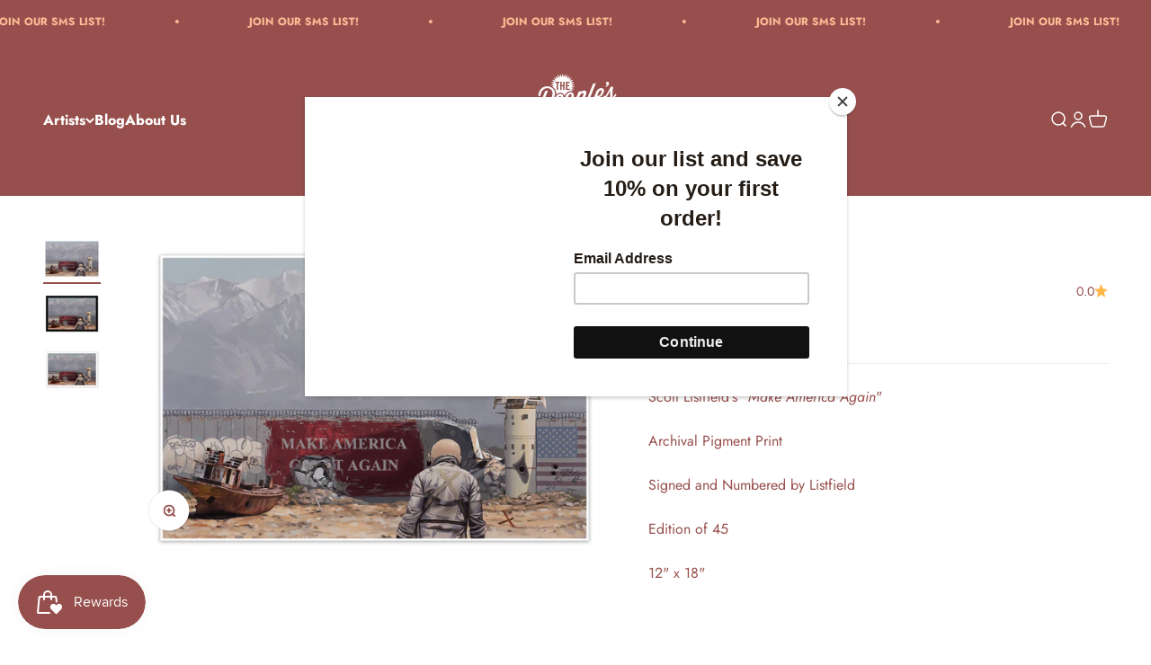

--- FILE ---
content_type: text/javascript; charset=utf-8
request_url: https://www.thepeoplesprintshop.com/products/make-america-again.js
body_size: 1009
content:
{"id":8372215504,"title":"\"Make America Again\"","handle":"make-america-again","description":"\u003cp\u003eScott Listfield's \"\u003cem\u003eMake America Again\u003c\/em\u003e\"\u003c\/p\u003e\n\u003cp\u003eArchival Pigment Print\u003c\/p\u003e\n\u003cp\u003eSigned and Numbered by Listfield\u003c\/p\u003e\n\u003cp\u003eEdition of 45\u003c\/p\u003e\n\u003cp\u003e12\" x 18\"\u003c\/p\u003e\n\u003cp\u003e \u003c\/p\u003e\n\u003cp\u003e20% of proceeds from the purchase of this print will be donated to the ACLU.\u003c\/p\u003e","published_at":"2017-02-23T13:00:00-08:00","created_at":"2017-02-22T15:09:31-08:00","vendor":"Scott Listfield","type":"Print","tags":["Figurative","Illustration","Pop Surrealism"],"price":3995,"price_min":3995,"price_max":15495,"available":false,"price_varies":true,"compare_at_price":null,"compare_at_price_min":0,"compare_at_price_max":0,"compare_at_price_varies":false,"variants":[{"id":29917959120,"title":"Unframed","option1":"Unframed","option2":null,"option3":null,"sku":"","requires_shipping":true,"taxable":true,"featured_image":{"id":19158115088,"product_id":8372215504,"position":1,"created_at":"2017-02-22T15:12:57-08:00","updated_at":"2017-02-22T15:13:01-08:00","alt":"“Make America Again” by Scott Listfield is a signed, numbered archival pigment print featuring an astronaut before a graffiti-covered border wall with “MAKE AMERICA GREAT AGAIN,” framed by barbed wire, watchtower, mountains, and a faded U.S. flag.","width":1396,"height":964,"src":"https:\/\/cdn.shopify.com\/s\/files\/1\/0193\/7641\/products\/MAGFLOAT.png?v=1487805181","variant_ids":[29917959120]},"available":false,"name":"\"Make America Again\" - Unframed","public_title":"Unframed","options":["Unframed"],"price":3995,"weight":85,"compare_at_price":null,"inventory_quantity":0,"inventory_management":"shopify","inventory_policy":"deny","barcode":"","featured_media":{"alt":"“Make America Again” by Scott Listfield is a signed, numbered archival pigment print featuring an astronaut before a graffiti-covered border wall with “MAKE AMERICA GREAT AGAIN,” framed by barbed wire, watchtower, mountains, and a faded U.S. flag.","id":164567515193,"position":1,"preview_image":{"aspect_ratio":1.448,"height":964,"width":1396,"src":"https:\/\/cdn.shopify.com\/s\/files\/1\/0193\/7641\/products\/MAGFLOAT.png?v=1487805181"}},"requires_selling_plan":false,"selling_plan_allocations":[]},{"id":29917959184,"title":"Custom Black Frame","option1":"Custom Black Frame","option2":null,"option3":null,"sku":"","requires_shipping":true,"taxable":true,"featured_image":{"id":19158111248,"product_id":8372215504,"position":2,"created_at":"2017-02-22T15:12:42-08:00","updated_at":"2017-02-22T15:13:01-08:00","alt":"A helmeted figure faces a barbed-wire fence with a red sign, decaying boat, and guard tower before snowy peaks. \"Make America Again\" is an archival pigment print by Scott Listfield, signed and numbered.","width":1505,"height":1073,"src":"https:\/\/cdn.shopify.com\/s\/files\/1\/0193\/7641\/products\/MAGBLACK.png?v=1487805181","variant_ids":[29917959184]},"available":false,"name":"\"Make America Again\" - Custom Black Frame","public_title":"Custom Black Frame","options":["Custom Black Frame"],"price":15495,"weight":4536,"compare_at_price":null,"inventory_quantity":0,"inventory_management":"shopify","inventory_policy":"deny","barcode":"","featured_media":{"alt":"A helmeted figure faces a barbed-wire fence with a red sign, decaying boat, and guard tower before snowy peaks. \"Make America Again\" is an archival pigment print by Scott Listfield, signed and numbered.","id":164567547961,"position":2,"preview_image":{"aspect_ratio":1.403,"height":1073,"width":1505,"src":"https:\/\/cdn.shopify.com\/s\/files\/1\/0193\/7641\/products\/MAGBLACK.png?v=1487805181"}},"requires_selling_plan":false,"selling_plan_allocations":[]},{"id":29918381456,"title":"Custom White Frame","option1":"Custom White Frame","option2":null,"option3":null,"sku":"","requires_shipping":true,"taxable":true,"featured_image":{"id":19158111760,"product_id":8372215504,"position":3,"created_at":"2017-02-22T15:12:45-08:00","updated_at":"2017-02-22T15:13:01-08:00","alt":"A spacesuited figure faces a wall with \"Make America Great Again\" graffiti and a U.S. flag watchtower—Scott Listfield’s signed, numbered archival pigment print, \"Make America Again.","width":1505,"height":1073,"src":"https:\/\/cdn.shopify.com\/s\/files\/1\/0193\/7641\/products\/MAGWHITE.png?v=1487805181","variant_ids":[29918381456]},"available":false,"name":"\"Make America Again\" - Custom White Frame","public_title":"Custom White Frame","options":["Custom White Frame"],"price":15495,"weight":4536,"compare_at_price":null,"inventory_quantity":0,"inventory_management":"shopify","inventory_policy":"deny","barcode":"","featured_media":{"alt":"A spacesuited figure faces a wall with \"Make America Great Again\" graffiti and a U.S. flag watchtower—Scott Listfield’s signed, numbered archival pigment print, \"Make America Again.","id":164567580729,"position":3,"preview_image":{"aspect_ratio":1.403,"height":1073,"width":1505,"src":"https:\/\/cdn.shopify.com\/s\/files\/1\/0193\/7641\/products\/MAGWHITE.png?v=1487805181"}},"requires_selling_plan":false,"selling_plan_allocations":[]}],"images":["\/\/cdn.shopify.com\/s\/files\/1\/0193\/7641\/products\/MAGFLOAT.png?v=1487805181","\/\/cdn.shopify.com\/s\/files\/1\/0193\/7641\/products\/MAGBLACK.png?v=1487805181","\/\/cdn.shopify.com\/s\/files\/1\/0193\/7641\/products\/MAGWHITE.png?v=1487805181"],"featured_image":"\/\/cdn.shopify.com\/s\/files\/1\/0193\/7641\/products\/MAGFLOAT.png?v=1487805181","options":[{"name":"Title","position":1,"values":["Unframed","Custom Black Frame","Custom White Frame"]}],"url":"\/products\/make-america-again","media":[{"alt":"“Make America Again” by Scott Listfield is a signed, numbered archival pigment print featuring an astronaut before a graffiti-covered border wall with “MAKE AMERICA GREAT AGAIN,” framed by barbed wire, watchtower, mountains, and a faded U.S. flag.","id":164567515193,"position":1,"preview_image":{"aspect_ratio":1.448,"height":964,"width":1396,"src":"https:\/\/cdn.shopify.com\/s\/files\/1\/0193\/7641\/products\/MAGFLOAT.png?v=1487805181"},"aspect_ratio":1.448,"height":964,"media_type":"image","src":"https:\/\/cdn.shopify.com\/s\/files\/1\/0193\/7641\/products\/MAGFLOAT.png?v=1487805181","width":1396},{"alt":"A helmeted figure faces a barbed-wire fence with a red sign, decaying boat, and guard tower before snowy peaks. \"Make America Again\" is an archival pigment print by Scott Listfield, signed and numbered.","id":164567547961,"position":2,"preview_image":{"aspect_ratio":1.403,"height":1073,"width":1505,"src":"https:\/\/cdn.shopify.com\/s\/files\/1\/0193\/7641\/products\/MAGBLACK.png?v=1487805181"},"aspect_ratio":1.403,"height":1073,"media_type":"image","src":"https:\/\/cdn.shopify.com\/s\/files\/1\/0193\/7641\/products\/MAGBLACK.png?v=1487805181","width":1505},{"alt":"A spacesuited figure faces a wall with \"Make America Great Again\" graffiti and a U.S. flag watchtower—Scott Listfield’s signed, numbered archival pigment print, \"Make America Again.","id":164567580729,"position":3,"preview_image":{"aspect_ratio":1.403,"height":1073,"width":1505,"src":"https:\/\/cdn.shopify.com\/s\/files\/1\/0193\/7641\/products\/MAGWHITE.png?v=1487805181"},"aspect_ratio":1.403,"height":1073,"media_type":"image","src":"https:\/\/cdn.shopify.com\/s\/files\/1\/0193\/7641\/products\/MAGWHITE.png?v=1487805181","width":1505}],"requires_selling_plan":false,"selling_plan_groups":[]}